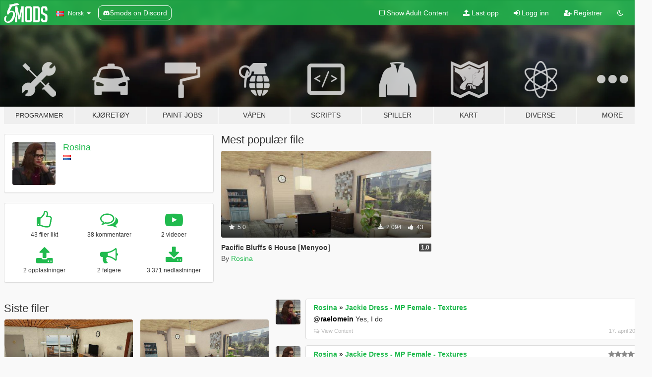

--- FILE ---
content_type: text/html; charset=utf-8
request_url: https://no.gta5-mods.com/users/Rosina
body_size: 8209
content:

<!DOCTYPE html>
<html lang="nb" dir="ltr">
<head>
	<title>
		GTA 5 Mods av Rosina - GTA5-Mods.com
	</title>

		<script
		  async
		  src="https://hb.vntsm.com/v4/live/vms/sites/gta5-mods.com/index.js"
        ></script>

        <script>
          self.__VM = self.__VM || [];
          self.__VM.push(function (admanager, scope) {
            scope.Config.buildPlacement((configBuilder) => {
              configBuilder.add("billboard");
              configBuilder.addDefaultOrUnique("mobile_mpu").setBreakPoint("mobile")
            }).display("top-ad");

            scope.Config.buildPlacement((configBuilder) => {
              configBuilder.add("leaderboard");
              configBuilder.addDefaultOrUnique("mobile_mpu").setBreakPoint("mobile")
            }).display("central-ad");

            scope.Config.buildPlacement((configBuilder) => {
              configBuilder.add("mpu");
              configBuilder.addDefaultOrUnique("mobile_mpu").setBreakPoint("mobile")
            }).display("side-ad");

            scope.Config.buildPlacement((configBuilder) => {
              configBuilder.add("leaderboard");
              configBuilder.addDefaultOrUnique("mpu").setBreakPoint({ mediaQuery: "max-width:1200px" })
            }).display("central-ad-2");

            scope.Config.buildPlacement((configBuilder) => {
              configBuilder.add("leaderboard");
              configBuilder.addDefaultOrUnique("mobile_mpu").setBreakPoint("mobile")
            }).display("bottom-ad");

            scope.Config.buildPlacement((configBuilder) => {
              configBuilder.add("desktop_takeover");
              configBuilder.addDefaultOrUnique("mobile_takeover").setBreakPoint("mobile")
            }).display("takeover-ad");

            scope.Config.get('mpu').display('download-ad-1');
          });
        </script>

	<meta charset="utf-8">
	<meta name="viewport" content="width=320, initial-scale=1.0, maximum-scale=1.0">
	<meta http-equiv="X-UA-Compatible" content="IE=edge">
	<meta name="msapplication-config" content="none">
	<meta name="theme-color" content="#20ba4e">
	<meta name="msapplication-navbutton-color" content="#20ba4e">
	<meta name="apple-mobile-web-app-capable" content="yes">
	<meta name="apple-mobile-web-app-status-bar-style" content="#20ba4e">
	<meta name="csrf-param" content="authenticity_token" />
<meta name="csrf-token" content="nK7yd3dXexkIbKJoPYcfqhCgXSnHfTojtTp4hLCbAurQsYbl7IAzchi714m57fIsGXoSZvFj1NUXxe1oBSijQg==" />
	

	<link rel="shortcut icon" type="image/x-icon" href="https://images.gta5-mods.com/icons/favicon.png">
	<link rel="stylesheet" media="screen" href="/assets/application-7e510725ebc5c55e88a9fd87c027a2aa9e20126744fbac89762e0fd54819c399.css" />
	    <link rel="alternate" hreflang="id" href="https://id.gta5-mods.com/users/Rosina">
    <link rel="alternate" hreflang="ms" href="https://ms.gta5-mods.com/users/Rosina">
    <link rel="alternate" hreflang="bg" href="https://bg.gta5-mods.com/users/Rosina">
    <link rel="alternate" hreflang="ca" href="https://ca.gta5-mods.com/users/Rosina">
    <link rel="alternate" hreflang="cs" href="https://cs.gta5-mods.com/users/Rosina">
    <link rel="alternate" hreflang="da" href="https://da.gta5-mods.com/users/Rosina">
    <link rel="alternate" hreflang="de" href="https://de.gta5-mods.com/users/Rosina">
    <link rel="alternate" hreflang="el" href="https://el.gta5-mods.com/users/Rosina">
    <link rel="alternate" hreflang="en" href="https://www.gta5-mods.com/users/Rosina">
    <link rel="alternate" hreflang="es" href="https://es.gta5-mods.com/users/Rosina">
    <link rel="alternate" hreflang="fr" href="https://fr.gta5-mods.com/users/Rosina">
    <link rel="alternate" hreflang="gl" href="https://gl.gta5-mods.com/users/Rosina">
    <link rel="alternate" hreflang="ko" href="https://ko.gta5-mods.com/users/Rosina">
    <link rel="alternate" hreflang="hi" href="https://hi.gta5-mods.com/users/Rosina">
    <link rel="alternate" hreflang="it" href="https://it.gta5-mods.com/users/Rosina">
    <link rel="alternate" hreflang="hu" href="https://hu.gta5-mods.com/users/Rosina">
    <link rel="alternate" hreflang="mk" href="https://mk.gta5-mods.com/users/Rosina">
    <link rel="alternate" hreflang="nl" href="https://nl.gta5-mods.com/users/Rosina">
    <link rel="alternate" hreflang="nb" href="https://no.gta5-mods.com/users/Rosina">
    <link rel="alternate" hreflang="pl" href="https://pl.gta5-mods.com/users/Rosina">
    <link rel="alternate" hreflang="pt-BR" href="https://pt.gta5-mods.com/users/Rosina">
    <link rel="alternate" hreflang="ro" href="https://ro.gta5-mods.com/users/Rosina">
    <link rel="alternate" hreflang="ru" href="https://ru.gta5-mods.com/users/Rosina">
    <link rel="alternate" hreflang="sl" href="https://sl.gta5-mods.com/users/Rosina">
    <link rel="alternate" hreflang="fi" href="https://fi.gta5-mods.com/users/Rosina">
    <link rel="alternate" hreflang="sv" href="https://sv.gta5-mods.com/users/Rosina">
    <link rel="alternate" hreflang="vi" href="https://vi.gta5-mods.com/users/Rosina">
    <link rel="alternate" hreflang="tr" href="https://tr.gta5-mods.com/users/Rosina">
    <link rel="alternate" hreflang="uk" href="https://uk.gta5-mods.com/users/Rosina">
    <link rel="alternate" hreflang="zh-CN" href="https://zh.gta5-mods.com/users/Rosina">

  <script src="/javascripts/ads.js"></script>

		<!-- Nexus Google Tag Manager -->
		<script nonce="true">
//<![CDATA[
				window.dataLayer = window.dataLayer || [];

						window.dataLayer.push({
								login_status: 'Guest',
								user_id: undefined,
								gta5mods_id: undefined,
						});

//]]>
</script>
		<script nonce="true">
//<![CDATA[
				(function(w,d,s,l,i){w[l]=w[l]||[];w[l].push({'gtm.start':
				new Date().getTime(),event:'gtm.js'});var f=d.getElementsByTagName(s)[0],
				j=d.createElement(s),dl=l!='dataLayer'?'&l='+l:'';j.async=true;j.src=
				'https://www.googletagmanager.com/gtm.js?id='+i+dl;f.parentNode.insertBefore(j,f);
				})(window,document,'script','dataLayer','GTM-KCVF2WQ');

//]]>
</script>		<!-- End Nexus Google Tag Manager -->
</head>
<body class=" nb">
	<!-- Google Tag Manager (noscript) -->
	<noscript><iframe src="https://www.googletagmanager.com/ns.html?id=GTM-KCVF2WQ"
										height="0" width="0" style="display:none;visibility:hidden"></iframe></noscript>
	<!-- End Google Tag Manager (noscript) -->

<div id="page-cover"></div>
<div id="page-loading">
	<span class="graphic"></span>
	<span class="message">Laster...</span>
</div>

<div id="page-cover"></div>

<nav id="main-nav" class="navbar navbar-default">
  <div class="container">
    <div class="navbar-header">
      <a class="navbar-brand" href="/"></a>

      <ul class="nav navbar-nav">
        <li id="language-dropdown" class="dropdown">
          <a href="#language" class="dropdown-toggle" data-toggle="dropdown">
            <span class="famfamfam-flag-no icon"></span>&nbsp;
            <span class="language-name">Norsk</span>
            <span class="caret"></span>
          </a>

          <ul class="dropdown-menu dropdown-menu-with-footer">
                <li>
                  <a href="https://id.gta5-mods.com/users/Rosina">
                    <span class="famfamfam-flag-id"></span>
                    <span class="language-name">Bahasa Indonesia</span>
                  </a>
                </li>
                <li>
                  <a href="https://ms.gta5-mods.com/users/Rosina">
                    <span class="famfamfam-flag-my"></span>
                    <span class="language-name">Bahasa Melayu</span>
                  </a>
                </li>
                <li>
                  <a href="https://bg.gta5-mods.com/users/Rosina">
                    <span class="famfamfam-flag-bg"></span>
                    <span class="language-name">Български</span>
                  </a>
                </li>
                <li>
                  <a href="https://ca.gta5-mods.com/users/Rosina">
                    <span class="famfamfam-flag-catalonia"></span>
                    <span class="language-name">Català</span>
                  </a>
                </li>
                <li>
                  <a href="https://cs.gta5-mods.com/users/Rosina">
                    <span class="famfamfam-flag-cz"></span>
                    <span class="language-name">Čeština</span>
                  </a>
                </li>
                <li>
                  <a href="https://da.gta5-mods.com/users/Rosina">
                    <span class="famfamfam-flag-dk"></span>
                    <span class="language-name">Dansk</span>
                  </a>
                </li>
                <li>
                  <a href="https://de.gta5-mods.com/users/Rosina">
                    <span class="famfamfam-flag-de"></span>
                    <span class="language-name">Deutsch</span>
                  </a>
                </li>
                <li>
                  <a href="https://el.gta5-mods.com/users/Rosina">
                    <span class="famfamfam-flag-gr"></span>
                    <span class="language-name">Ελληνικά</span>
                  </a>
                </li>
                <li>
                  <a href="https://www.gta5-mods.com/users/Rosina">
                    <span class="famfamfam-flag-gb"></span>
                    <span class="language-name">English</span>
                  </a>
                </li>
                <li>
                  <a href="https://es.gta5-mods.com/users/Rosina">
                    <span class="famfamfam-flag-es"></span>
                    <span class="language-name">Español</span>
                  </a>
                </li>
                <li>
                  <a href="https://fr.gta5-mods.com/users/Rosina">
                    <span class="famfamfam-flag-fr"></span>
                    <span class="language-name">Français</span>
                  </a>
                </li>
                <li>
                  <a href="https://gl.gta5-mods.com/users/Rosina">
                    <span class="famfamfam-flag-es-gl"></span>
                    <span class="language-name">Galego</span>
                  </a>
                </li>
                <li>
                  <a href="https://ko.gta5-mods.com/users/Rosina">
                    <span class="famfamfam-flag-kr"></span>
                    <span class="language-name">한국어</span>
                  </a>
                </li>
                <li>
                  <a href="https://hi.gta5-mods.com/users/Rosina">
                    <span class="famfamfam-flag-in"></span>
                    <span class="language-name">हिन्दी</span>
                  </a>
                </li>
                <li>
                  <a href="https://it.gta5-mods.com/users/Rosina">
                    <span class="famfamfam-flag-it"></span>
                    <span class="language-name">Italiano</span>
                  </a>
                </li>
                <li>
                  <a href="https://hu.gta5-mods.com/users/Rosina">
                    <span class="famfamfam-flag-hu"></span>
                    <span class="language-name">Magyar</span>
                  </a>
                </li>
                <li>
                  <a href="https://mk.gta5-mods.com/users/Rosina">
                    <span class="famfamfam-flag-mk"></span>
                    <span class="language-name">Македонски</span>
                  </a>
                </li>
                <li>
                  <a href="https://nl.gta5-mods.com/users/Rosina">
                    <span class="famfamfam-flag-nl"></span>
                    <span class="language-name">Nederlands</span>
                  </a>
                </li>
                <li>
                  <a href="https://no.gta5-mods.com/users/Rosina">
                    <span class="famfamfam-flag-no"></span>
                    <span class="language-name">Norsk</span>
                  </a>
                </li>
                <li>
                  <a href="https://pl.gta5-mods.com/users/Rosina">
                    <span class="famfamfam-flag-pl"></span>
                    <span class="language-name">Polski</span>
                  </a>
                </li>
                <li>
                  <a href="https://pt.gta5-mods.com/users/Rosina">
                    <span class="famfamfam-flag-br"></span>
                    <span class="language-name">Português do Brasil</span>
                  </a>
                </li>
                <li>
                  <a href="https://ro.gta5-mods.com/users/Rosina">
                    <span class="famfamfam-flag-ro"></span>
                    <span class="language-name">Română</span>
                  </a>
                </li>
                <li>
                  <a href="https://ru.gta5-mods.com/users/Rosina">
                    <span class="famfamfam-flag-ru"></span>
                    <span class="language-name">Русский</span>
                  </a>
                </li>
                <li>
                  <a href="https://sl.gta5-mods.com/users/Rosina">
                    <span class="famfamfam-flag-si"></span>
                    <span class="language-name">Slovenščina</span>
                  </a>
                </li>
                <li>
                  <a href="https://fi.gta5-mods.com/users/Rosina">
                    <span class="famfamfam-flag-fi"></span>
                    <span class="language-name">Suomi</span>
                  </a>
                </li>
                <li>
                  <a href="https://sv.gta5-mods.com/users/Rosina">
                    <span class="famfamfam-flag-se"></span>
                    <span class="language-name">Svenska</span>
                  </a>
                </li>
                <li>
                  <a href="https://vi.gta5-mods.com/users/Rosina">
                    <span class="famfamfam-flag-vn"></span>
                    <span class="language-name">Tiếng Việt</span>
                  </a>
                </li>
                <li>
                  <a href="https://tr.gta5-mods.com/users/Rosina">
                    <span class="famfamfam-flag-tr"></span>
                    <span class="language-name">Türkçe</span>
                  </a>
                </li>
                <li>
                  <a href="https://uk.gta5-mods.com/users/Rosina">
                    <span class="famfamfam-flag-ua"></span>
                    <span class="language-name">Українська</span>
                  </a>
                </li>
                <li>
                  <a href="https://zh.gta5-mods.com/users/Rosina">
                    <span class="famfamfam-flag-cn"></span>
                    <span class="language-name">中文</span>
                  </a>
                </li>
          </ul>
        </li>
        <li class="discord-link">
          <a href="https://discord.gg/2PR7aMzD4U" target="_blank" rel="noreferrer">
            <img src="https://images.gta5-mods.com/site/discord-header.svg" height="15px" alt="">
            <span>5mods on Discord</span>
          </a>
        </li>
      </ul>
    </div>

    <ul class="nav navbar-nav navbar-right">
        <li>
          <a href="/adult_filter" title="Light mode">
              <span class="fa fa-square-o"></span>
            <span>Show Adult <span class="adult-filter__content-text">Content</span></span>
          </a>
        </li>
      <li class="hidden-xs">
        <a href="/upload">
          <span class="icon fa fa-upload"></span>
          Last opp
        </a>
      </li>

        <li>
          <a href="/login?r=/users/Rosina">
            <span class="icon fa fa-sign-in"></span>
            <span class="login-text">Logg inn</span>
          </a>
        </li>

        <li class="hidden-xs">
          <a href="/register?r=/users/Rosina">
            <span class="icon fa fa-user-plus"></span>
            Registrer
          </a>
        </li>

        <li>
            <a href="/dark_mode" title="Dark mode">
              <span class="fa fa-moon-o"></span>
            </a>
        </li>

      <li id="search-dropdown">
        <a href="#search" class="dropdown-toggle" data-toggle="dropdown">
          <span class="fa fa-search"></span>
        </a>

        <div class="dropdown-menu">
          <div class="form-inline">
            <div class="form-group">
              <div class="input-group">
                <div class="input-group-addon"><span  class="fa fa-search"></span></div>
                <input type="text" class="form-control" placeholder="Søk GTA 5 mods ...">
              </div>
            </div>
            <button type="submit" class="btn btn-primary">
              Søk
            </button>
          </div>
        </div>
      </li>
    </ul>
  </div>
</nav>

<div id="banner" class="">
  <div class="container hidden-xs">
    <div id="intro">
      <h1 class="styled">Velkommen til GTA5-Mods.com</h1>
      <p>Velg en av følgende kategoriene for å begynne å bla gjennom de nyeste GTA 5 mods:</p>
    </div>
  </div>

  <div class="container">
    <ul id="navigation" class="clearfix nb">
        <li class="tools ">
          <a href="/tools">
            <span class="icon-category"></span>
            <span class="label-border"></span>
            <span class="label-category lg-small md-small">
              <span>Programmer</span>
            </span>
          </a>
        </li>
        <li class="vehicles ">
          <a href="/vehicles">
            <span class="icon-category"></span>
            <span class="label-border"></span>
            <span class="label-category ">
              <span>Kjøretøy</span>
            </span>
          </a>
        </li>
        <li class="paintjobs ">
          <a href="/paintjobs">
            <span class="icon-category"></span>
            <span class="label-border"></span>
            <span class="label-category ">
              <span>Paint Jobs</span>
            </span>
          </a>
        </li>
        <li class="weapons ">
          <a href="/weapons">
            <span class="icon-category"></span>
            <span class="label-border"></span>
            <span class="label-category ">
              <span>Våpen</span>
            </span>
          </a>
        </li>
        <li class="scripts ">
          <a href="/scripts">
            <span class="icon-category"></span>
            <span class="label-border"></span>
            <span class="label-category ">
              <span>Scripts</span>
            </span>
          </a>
        </li>
        <li class="player ">
          <a href="/player">
            <span class="icon-category"></span>
            <span class="label-border"></span>
            <span class="label-category ">
              <span>Spiller</span>
            </span>
          </a>
        </li>
        <li class="maps ">
          <a href="/maps">
            <span class="icon-category"></span>
            <span class="label-border"></span>
            <span class="label-category ">
              <span>Kart</span>
            </span>
          </a>
        </li>
        <li class="misc ">
          <a href="/misc">
            <span class="icon-category"></span>
            <span class="label-border"></span>
            <span class="label-category ">
              <span>Diverse</span>
            </span>
          </a>
        </li>
      <li id="more-dropdown" class="more dropdown">
        <a href="#more" class="dropdown-toggle" data-toggle="dropdown">
          <span class="icon-category"></span>
          <span class="label-border"></span>
          <span class="label-category ">
            <span>More</span>
          </span>
        </a>

        <ul class="dropdown-menu pull-right">
          <li>
            <a href="http://www.gta5cheats.com" target="_blank">
              <span class="fa fa-external-link"></span>
              GTA 5 Cheats
            </a>
          </li>
        </ul>
      </li>
    </ul>
  </div>
</div>

<div id="content">
  
<div id="profile" data-user-id="1488782">
  <div class="container">


        <div class="row">
          <div class="col-sm-6 col-md-4">
            <div class="user-panel panel panel-default">
              <div class="panel-body">
                <div class="row">
                  <div class="col-xs-3">
                    <a href="/users/Rosina">
                      <img class="img-responsive" src="https://img.gta5-mods.com/q75-w100-h100-cfill/avatars/1488782/2e8c4a-Norah Ep.47.jpg" alt="2e8c4a norah ep.47" />
                    </a>
                  </div>
                  <div class="col-xs-9">
                    <a class="username" href="/users/Rosina">Rosina</a>

                        <br/>

                            <div class="user-social">
                              












                            </div>

                              <div class="user-location">
                                <span title="Netherlands" class="famfamfam-flag-nl user-location-country"></span>
                                
                              </div>

                            



                  </div>
                </div>
              </div>
            </div>

              <div class="panel panel-default" dir="auto">
                <div class="panel-body">
                    <div class="user-stats">
                      <div class="row">
                        <div class="col-xs-4">
                          <span class="stat-icon fa fa-thumbs-o-up"></span>
                          <span class="stat-label">
                            43 filer likt
                          </span>
                        </div>
                        <div class="col-xs-4">
                          <span class="stat-icon fa fa-comments-o"></span>
                          <span class="stat-label">
                            38 kommentarer
                          </span>
                        </div>
                        <div class="col-xs-4">
                          <span class="stat-icon fa fa-youtube-play"></span>
                          <span class="stat-label">
                            2 videoer
                          </span>
                        </div>
                      </div>

                      <div class="row">
                        <div class="col-xs-4">
                          <span class="stat-icon fa fa-upload"></span>
                          <span class="stat-label">
                            2 opplastninger
                          </span>
                        </div>
                        <div class="col-xs-4">
                          <span class="stat-icon fa fa-bullhorn"></span>
                          <span class="stat-label">
                            2 følgere
                          </span>
                        </div>
                          <div class="col-xs-4">
                            <span class="stat-icon fa fa-download"></span>
                            <span class="stat-label">
                              3 371 nedlastninger
                            </span>
                          </div>
                      </div>
                    </div>
                </div>
              </div>
          </div>

            <div class="col-sm-6 col-md-4 file-list">
              <h3 class="no-margin-top">Mest populær file</h3>
              
<div class="file-list-obj">
  <a href="/maps/pacific-bluffs-6-house-interior-menyoo-sp" title="Pacific Bluffs 6 House [Menyoo] " class="preview empty">

    <img title="Pacific Bluffs 6 House [Menyoo] " class="img-responsive" alt="Pacific Bluffs 6 House [Menyoo] " src="https://img.gta5-mods.com/q75-w500-h333-cfill/images/pacific-bluffs-6-house-interior-menyoo-sp/30e545-4.jpg" />

      <ul class="categories">
            <li>Bygning</li>
            <li>Menyoo</li>
      </ul>

      <div class="stats">
        <div>
            <span title="5.0 star rating">
              <span class="fa fa-star"></span> 5.0
            </span>
        </div>
        <div>
          <span title="2 094 Nedlastinger">
            <span class="fa fa-download"></span> 2 094
          </span>
          <span class="stats-likes" title="43 Liker">
            <span class="fa fa-thumbs-up"></span> 43
          </span>
        </div>
      </div>

  </a>
  <div class="details">
    <div class="top">
      <div class="name">
        <a href="/maps/pacific-bluffs-6-house-interior-menyoo-sp" title="Pacific Bluffs 6 House [Menyoo] ">
          <span dir="ltr">Pacific Bluffs 6 House [Menyoo] </span>
        </a>
      </div>
        <div class="version" dir="ltr" title="1.0">1.0</div>
    </div>
    <div class="bottom">
      <span class="bottom-by">By</span> <a href="/users/Rosina" title="Rosina">Rosina</a>
    </div>
  </div>
</div>
            </div>
        </div>

            <div class="row">
                  <div class="file-list col-sm-5">
                    <div class="row-heading">
                      <h3 class="latest-files">
                        Siste filer
                      </h3>
                    </div>

                        <div class="row">
                            <div class="col-xs-6 col-sm-12 col-md-6">
                              
<div class="file-list-obj">
  <a href="/maps/barbanero-road-7-house-interior-menyoo-sp" title="Barbanero Road 7 House Interior [Menyoo]" class="preview empty">

    <img title="Barbanero Road 7 House Interior [Menyoo]" class="img-responsive" alt="Barbanero Road 7 House Interior [Menyoo]" src="https://img.gta5-mods.com/q75-w500-h333-cfill/images/barbanero-road-7-house-interior-menyoo-sp/a8d77c-2..jpg" />

      <ul class="categories">
            <li>Menyoo</li>
      </ul>

      <div class="stats">
        <div>
            <span title="5.0 star rating">
              <span class="fa fa-star"></span> 5.0
            </span>
        </div>
        <div>
          <span title="1 277 Nedlastinger">
            <span class="fa fa-download"></span> 1 277
          </span>
          <span class="stats-likes" title="34 Liker">
            <span class="fa fa-thumbs-up"></span> 34
          </span>
        </div>
      </div>

  </a>
  <div class="details">
    <div class="top">
      <div class="name">
        <a href="/maps/barbanero-road-7-house-interior-menyoo-sp" title="Barbanero Road 7 House Interior [Menyoo]">
          <span dir="ltr">Barbanero Road 7 House Interior [Menyoo]</span>
        </a>
      </div>
        <div class="version" dir="ltr" title="1.0">1.0</div>
    </div>
    <div class="bottom">
      <span class="bottom-by">By</span> <a href="/users/Rosina" title="Rosina">Rosina</a>
    </div>
  </div>
</div>
                            </div>
                            <div class="col-xs-6 col-sm-12 col-md-6">
                              
<div class="file-list-obj">
  <a href="/maps/pacific-bluffs-6-house-interior-menyoo-sp" title="Pacific Bluffs 6 House [Menyoo] " class="preview empty">

    <img title="Pacific Bluffs 6 House [Menyoo] " class="img-responsive" alt="Pacific Bluffs 6 House [Menyoo] " src="https://img.gta5-mods.com/q75-w500-h333-cfill/images/pacific-bluffs-6-house-interior-menyoo-sp/30e545-4.jpg" />

      <ul class="categories">
            <li>Bygning</li>
            <li>Menyoo</li>
      </ul>

      <div class="stats">
        <div>
            <span title="5.0 star rating">
              <span class="fa fa-star"></span> 5.0
            </span>
        </div>
        <div>
          <span title="2 094 Nedlastinger">
            <span class="fa fa-download"></span> 2 094
          </span>
          <span class="stats-likes" title="43 Liker">
            <span class="fa fa-thumbs-up"></span> 43
          </span>
        </div>
      </div>

  </a>
  <div class="details">
    <div class="top">
      <div class="name">
        <a href="/maps/pacific-bluffs-6-house-interior-menyoo-sp" title="Pacific Bluffs 6 House [Menyoo] ">
          <span dir="ltr">Pacific Bluffs 6 House [Menyoo] </span>
        </a>
      </div>
        <div class="version" dir="ltr" title="1.0">1.0</div>
    </div>
    <div class="bottom">
      <span class="bottom-by">By</span> <a href="/users/Rosina" title="Rosina">Rosina</a>
    </div>
  </div>
</div>
                            </div>
                        </div>
                  </div>

                  <div id="comments" class="col-sm-7">
                    <ul class="media-list comments-list" style="display: block;">
                      
    <li id="comment-2349424" class="comment media " data-comment-id="2349424" data-username="Rosina" data-mentions="[&quot;raelomein&quot;]">
      <div class="media-left">
        <a href="/users/Rosina"><img class="media-object" src="https://img.gta5-mods.com/q75-w100-h100-cfill/avatars/1488782/2e8c4a-Norah Ep.47.jpg" alt="2e8c4a norah ep.47" /></a>
      </div>
      <div class="media-body">
        <div class="panel panel-default">
          <div class="panel-body">
            <div class="media-heading clearfix">
              <div class="pull-left flip" dir="auto">
                <a href="/users/Rosina">Rosina</a>
                    &raquo;
                    <a href="/player/jackie-dress-mp-female-textures">Jackie Dress - MP Female - Textures</a>
              </div>
              <div class="pull-right flip">
                

                
              </div>
            </div>

            <div class="comment-text " dir="auto"><p><a class="mention" href="/users/raelomein">@raelomein</a> Yes, I do</p></div>

            <div class="media-details clearfix">
              <div class="row">
                <div class="col-md-8 text-left flip">

                    <a class="inline-icon-text" href="/player/jackie-dress-mp-female-textures#comment-2349424"><span class="fa fa-comments-o"></span>View Context</a>

                  

                  
                </div>
                <div class="col-md-4 text-right flip" title="torsdag, 17. april 2025, 14:14">17. april 2025</div>
              </div>
            </div>
          </div>
        </div>
      </div>
    </li>

    <li id="comment-2249263" class="comment media " data-comment-id="2249263" data-username="Rosina" data-mentions="[]">
      <div class="media-left">
        <a href="/users/Rosina"><img class="media-object" src="https://img.gta5-mods.com/q75-w100-h100-cfill/avatars/1488782/2e8c4a-Norah Ep.47.jpg" alt="2e8c4a norah ep.47" /></a>
      </div>
      <div class="media-body">
        <div class="panel panel-default">
          <div class="panel-body">
            <div class="media-heading clearfix">
              <div class="pull-left flip" dir="auto">
                <a href="/users/Rosina">Rosina</a>
                    &raquo;
                    <a href="/player/jackie-dress-mp-female-textures">Jackie Dress - MP Female - Textures</a>
              </div>
              <div class="pull-right flip">
                

                <span class="comment-rating" data-rating="5.0"></span>
              </div>
            </div>

            <div class="comment-text " dir="auto"><p>I love these textures! Well done!!</p></div>

            <div class="media-details clearfix">
              <div class="row">
                <div class="col-md-8 text-left flip">

                    <a class="inline-icon-text" href="/player/jackie-dress-mp-female-textures#comment-2249263"><span class="fa fa-comments-o"></span>View Context</a>

                  

                  
                </div>
                <div class="col-md-4 text-right flip" title="fredag,  5. april 2024, 19:00"> 5. april 2024</div>
              </div>
            </div>
          </div>
        </div>
      </div>
    </li>

    <li id="comment-2218067" class="comment media " data-comment-id="2218067" data-username="Rosina" data-mentions="[]">
      <div class="media-left">
        <a href="/users/Rosina"><img class="media-object" src="https://img.gta5-mods.com/q75-w100-h100-cfill/avatars/1488782/2e8c4a-Norah Ep.47.jpg" alt="2e8c4a norah ep.47" /></a>
      </div>
      <div class="media-body">
        <div class="panel panel-default">
          <div class="panel-body">
            <div class="media-heading clearfix">
              <div class="pull-left flip" dir="auto">
                <a href="/users/Rosina">Rosina</a>
                    &raquo;
                    <a href="/player/courage-hairstyle-for-mp-female">Courage Hairstyle for MP Female</a>
              </div>
              <div class="pull-right flip">
                

                <span class="comment-rating" data-rating="5.0"></span>
              </div>
            </div>

            <div class="comment-text " dir="auto"><p>Awesome! I love this one, it&#39;s very cute! 😍😍</p></div>

            <div class="media-details clearfix">
              <div class="row">
                <div class="col-md-8 text-left flip">

                    <a class="inline-icon-text" href="/player/courage-hairstyle-for-mp-female#comment-2218067"><span class="fa fa-comments-o"></span>View Context</a>

                  

                  
                </div>
                <div class="col-md-4 text-right flip" title="lørdag, 23. desember 2023, 09:02">23. desember 2023</div>
              </div>
            </div>
          </div>
        </div>
      </div>
    </li>

    <li id="comment-2208512" class="comment media " data-comment-id="2208512" data-username="Rosina" data-mentions="[]">
      <div class="media-left">
        <a href="/users/Rosina"><img class="media-object" src="https://img.gta5-mods.com/q75-w100-h100-cfill/avatars/1488782/2e8c4a-Norah Ep.47.jpg" alt="2e8c4a norah ep.47" /></a>
      </div>
      <div class="media-body">
        <div class="panel panel-default">
          <div class="panel-body">
            <div class="media-heading clearfix">
              <div class="pull-left flip" dir="auto">
                <a href="/users/Rosina">Rosina</a>
                    &raquo;
                    <a href="/player/lydia-top-for-mp-female">Lydia Top for MP Female</a>
              </div>
              <div class="pull-right flip">
                

                <span class="comment-rating" data-rating="5.0"></span>
              </div>
            </div>

            <div class="comment-text " dir="auto"><p>You are doing such a fantastic job on all of your mods! I love all of them and I&#39;m looking forward to see more of your hairstyles and clothing! </p></div>

            <div class="media-details clearfix">
              <div class="row">
                <div class="col-md-8 text-left flip">

                    <a class="inline-icon-text" href="/player/lydia-top-for-mp-female#comment-2208512"><span class="fa fa-comments-o"></span>View Context</a>

                  

                  
                </div>
                <div class="col-md-4 text-right flip" title="lørdag, 18. november 2023, 19:27">18. november 2023</div>
              </div>
            </div>
          </div>
        </div>
      </div>
    </li>

    <li id="comment-2199536" class="comment media " data-comment-id="2199536" data-username="Rosina" data-mentions="[]">
      <div class="media-left">
        <a href="/users/Rosina"><img class="media-object" src="https://img.gta5-mods.com/q75-w100-h100-cfill/avatars/1488782/2e8c4a-Norah Ep.47.jpg" alt="2e8c4a norah ep.47" /></a>
      </div>
      <div class="media-body">
        <div class="panel panel-default">
          <div class="panel-body">
            <div class="media-heading clearfix">
              <div class="pull-left flip" dir="auto">
                <a href="/users/Rosina">Rosina</a>
                    &raquo;
                    <a href="/player/claire-skirt-for-mp-female">Claire Skirt for MP Female</a>
              </div>
              <div class="pull-right flip">
                

                <span class="comment-rating" data-rating="5.0"></span>
              </div>
            </div>

            <div class="comment-text " dir="auto"><p>You&#39;re doing such an awesome job with your mods! Keep up the good work, I&#39;m loving them!</p></div>

            <div class="media-details clearfix">
              <div class="row">
                <div class="col-md-8 text-left flip">

                    <a class="inline-icon-text" href="/player/claire-skirt-for-mp-female#comment-2199536"><span class="fa fa-comments-o"></span>View Context</a>

                  

                  
                </div>
                <div class="col-md-4 text-right flip" title="tirsdag, 17. oktober 2023, 17:30">17. oktober 2023</div>
              </div>
            </div>
          </div>
        </div>
      </div>
    </li>

    <li id="comment-2177105" class="comment media " data-comment-id="2177105" data-username="Rosina" data-mentions="[]">
      <div class="media-left">
        <a href="/users/Rosina"><img class="media-object" src="https://img.gta5-mods.com/q75-w100-h100-cfill/avatars/1488782/2e8c4a-Norah Ep.47.jpg" alt="2e8c4a norah ep.47" /></a>
      </div>
      <div class="media-body">
        <div class="panel panel-default">
          <div class="panel-body">
            <div class="media-heading clearfix">
              <div class="pull-left flip" dir="auto">
                <a href="/users/Rosina">Rosina</a>
                    &raquo;
                    <a href="/player/final-chapter-hair-for-mp-female-mp-male">Final Chapter - Hair for MP female &amp; MP male</a>
              </div>
              <div class="pull-right flip">
                

                <span class="comment-rating" data-rating="5.0"></span>
              </div>
            </div>

            <div class="comment-text " dir="auto"><p>AWESOME!!! Very pretty and awesome textures too</p></div>

            <div class="media-details clearfix">
              <div class="row">
                <div class="col-md-8 text-left flip">

                    <a class="inline-icon-text" href="/player/final-chapter-hair-for-mp-female-mp-male#comment-2177105"><span class="fa fa-comments-o"></span>View Context</a>

                  

                  
                </div>
                <div class="col-md-4 text-right flip" title="onsdag,  2. august 2023, 17:40"> 2. august 2023</div>
              </div>
            </div>
          </div>
        </div>
      </div>
    </li>

    <li id="comment-2174020" class="comment media " data-comment-id="2174020" data-username="Rosina" data-mentions="[]">
      <div class="media-left">
        <a href="/users/Rosina"><img class="media-object" src="https://img.gta5-mods.com/q75-w100-h100-cfill/avatars/1488782/2e8c4a-Norah Ep.47.jpg" alt="2e8c4a norah ep.47" /></a>
      </div>
      <div class="media-body">
        <div class="panel panel-default">
          <div class="panel-body">
            <div class="media-heading clearfix">
              <div class="pull-left flip" dir="auto">
                <a href="/users/Rosina">Rosina</a>
                    &raquo;
                    <a href="/misc/huge-prop-set">Huge Prop Set</a>
              </div>
              <div class="pull-right flip">
                

                <span class="comment-rating" data-rating="5.0"></span>
              </div>
            </div>

            <div class="comment-text " dir="auto"><p>Whoaa! What an awesome, super big prop set this is!! Very beautiful items! Especially the food props will come in handy. Great work!</p></div>

            <div class="media-details clearfix">
              <div class="row">
                <div class="col-md-8 text-left flip">

                    <a class="inline-icon-text" href="/misc/huge-prop-set#comment-2174020"><span class="fa fa-comments-o"></span>View Context</a>

                  

                  
                </div>
                <div class="col-md-4 text-right flip" title="søndag, 23. juli 2023, 17:09">23. juli 2023</div>
              </div>
            </div>
          </div>
        </div>
      </div>
    </li>

    <li id="comment-2164197" class="comment media " data-comment-id="2164197" data-username="Rosina" data-mentions="[]">
      <div class="media-left">
        <a href="/users/Rosina"><img class="media-object" src="https://img.gta5-mods.com/q75-w100-h100-cfill/avatars/1488782/2e8c4a-Norah Ep.47.jpg" alt="2e8c4a norah ep.47" /></a>
      </div>
      <div class="media-body">
        <div class="panel panel-default">
          <div class="panel-body">
            <div class="media-heading clearfix">
              <div class="pull-left flip" dir="auto">
                <a href="/users/Rosina">Rosina</a>
                    &raquo;
                    <a href="/player/koni-dress-skirt-for-mp-female">KoNi - Dress &amp; Skirt for MP female</a>
              </div>
              <div class="pull-right flip">
                

                <span class="comment-rating" data-rating="5.0"></span>
              </div>
            </div>

            <div class="comment-text " dir="auto"><p>AWESOME! I love it, great job girl! 😍😍😍</p></div>

            <div class="media-details clearfix">
              <div class="row">
                <div class="col-md-8 text-left flip">

                    <a class="inline-icon-text" href="/player/koni-dress-skirt-for-mp-female#comment-2164197"><span class="fa fa-comments-o"></span>View Context</a>

                  

                  
                </div>
                <div class="col-md-4 text-right flip" title="fredag, 23. juni 2023, 14:34">23. juni 2023</div>
              </div>
            </div>
          </div>
        </div>
      </div>
    </li>

    <li id="comment-2140043" class="comment media " data-comment-id="2140043" data-username="Rosina" data-mentions="[]">
      <div class="media-left">
        <a href="/users/Rosina"><img class="media-object" src="https://img.gta5-mods.com/q75-w100-h100-cfill/avatars/1488782/2e8c4a-Norah Ep.47.jpg" alt="2e8c4a norah ep.47" /></a>
      </div>
      <div class="media-body">
        <div class="panel panel-default">
          <div class="panel-body">
            <div class="media-heading clearfix">
              <div class="pull-left flip" dir="auto">
                <a href="/users/Rosina">Rosina</a>
                    &raquo;
                    <a href="/player/franklin-s-ghost-band-t-shirt-pack">Franklin&#39;s Ghost Band T-Shirt Pack</a>
              </div>
              <div class="pull-right flip">
                

                <span class="comment-rating" data-rating="5.0"></span>
              </div>
            </div>

            <div class="comment-text " dir="auto"><p>OMG YESS!! Awesome!!! 🤘🤘</p></div>

            <div class="media-details clearfix">
              <div class="row">
                <div class="col-md-8 text-left flip">

                    <a class="inline-icon-text" href="/player/franklin-s-ghost-band-t-shirt-pack#comment-2140043"><span class="fa fa-comments-o"></span>View Context</a>

                  

                  
                </div>
                <div class="col-md-4 text-right flip" title="mandag, 10. april 2023, 08:58">10. april 2023</div>
              </div>
            </div>
          </div>
        </div>
      </div>
    </li>

    <li id="comment-2138702" class="comment media " data-comment-id="2138702" data-username="Rosina" data-mentions="[]">
      <div class="media-left">
        <a href="/users/Rosina"><img class="media-object" src="https://img.gta5-mods.com/q75-w100-h100-cfill/avatars/1488782/2e8c4a-Norah Ep.47.jpg" alt="2e8c4a norah ep.47" /></a>
      </div>
      <div class="media-body">
        <div class="panel panel-default">
          <div class="panel-body">
            <div class="media-heading clearfix">
              <div class="pull-left flip" dir="auto">
                <a href="/users/Rosina">Rosina</a>
                    &raquo;
                    <a href="/maps/the-palace-luxury-restaurant-at-city-hills">The Palace - Luxury Restaurant at City Hills</a>
              </div>
              <div class="pull-right flip">
                

                <span class="comment-rating" data-rating="5.0"></span>
              </div>
            </div>

            <div class="comment-text " dir="auto"><p>I hope you&#39;ll make more of these restaurants in the future! This one is absolutely cool and is located on an awesome location. Very awesome job!</p></div>

            <div class="media-details clearfix">
              <div class="row">
                <div class="col-md-8 text-left flip">

                    <a class="inline-icon-text" href="/maps/the-palace-luxury-restaurant-at-city-hills#comment-2138702"><span class="fa fa-comments-o"></span>View Context</a>

                  

                  
                </div>
                <div class="col-md-4 text-right flip" title="onsdag,  5. april 2023, 14:40"> 5. april 2023</div>
              </div>
            </div>
          </div>
        </div>
      </div>
    </li>

                    </ul>
                  </div>
            </div>

  </div>
</div>
</div>
<div id="footer">
  <div class="container">

    <div class="row">

      <div class="col-sm-4 col-md-4">

        <a href="/users/Slim Trashman" class="staff">Designed in Alderney</a><br/>
        <a href="/users/rappo" class="staff">Made in Los Santos</a>

      </div>

      <div class="col-sm-8 col-md-8 hidden-xs">

        <div class="col-md-4 hidden-sm hidden-xs">
          <ul>
            <li>
              <a href="/tools">GTA 5 Modda Programmer</a>
            </li>
            <li>
              <a href="/vehicles">GTA 5 Kjøretøy Modifikasjoner</a>
            </li>
            <li>
              <a href="/paintjobs">GTA 5 kjøretøy paint job mods</a>
            </li>
            <li>
              <a href="/weapons">GTA 5 Våpen Modifikasjoner</a>
            </li>
            <li>
              <a href="/scripts">GTA 5 Script Modifikasjoner</a>
            </li>
            <li>
              <a href="/player">GTA 5 Spiller Modifikasjoner</a>
            </li>
            <li>
              <a href="/maps">GTA 5 Kart Modifikasjoner</a>
            </li>
            <li>
              <a href="/misc">GTA 5 Diverse Modifikasjoner</a>
            </li>
          </ul>
        </div>

        <div class="col-sm-4 col-md-4 hidden-xs">
          <ul>
            <li>
              <a href="/all">Siste filer</a>
            </li>
            <li>
              <a href="/all/tags/featured">Utvalgte filer</a>
            </li>
            <li>
              <a href="/all/most-liked">Mest likte filer</a>
            </li>
            <li>
              <a href="/all/most-downloaded">Mest nedlastede filer</a>
            </li>
            <li>
              <a href="/all/highest-rated">Høyeste vurderte filer</a>
            </li>
            <li>
              <a href="/leaderboard">GTA5-Mods.com Topp Liste</a>
            </li>
          </ul>
        </div>

        <div class="col-sm-4 col-md-4">
          <ul>
            <li>
              <a href="/contact">
                Kontakt
              </a>
            </li>
            <li>
              <a href="/privacy">
                Personvern
              </a>
            </li>
            <li>
              <a href="/terms">
                Terms of Use
              </a>
            </li>
            <li>
              <a href="https://www.cognitoforms.com/NexusMods/_5ModsDMCAForm">
                DMCA
              </a>
            </li>
            <li>
              <a href="https://www.twitter.com/5mods" class="social" target="_blank" rel="noreferrer" title="@5mods på Twitter">
                <span class="fa fa-twitter-square"></span>
                @5mods på Twitter
              </a>
            </li>
            <li>
              <a href="https://www.facebook.com/5mods" class="social" target="_blank" rel="noreferrer" title="5mods på Facebook">
                <span class="fa fa-facebook-official"></span>
                5mods på Facebook
              </a>
            </li>
            <li>
              <a href="https://discord.gg/2PR7aMzD4U" class="social" target="_blank" rel="noreferrer" title="5mods on Discord">
                <img src="https://images.gta5-mods.com/site/discord-footer.svg#discord" height="15px" alt="">
                5mods on Discord
              </a>
            </li>
          </ul>
        </div>

      </div>

    </div>
  </div>
</div>

<script src="/assets/i18n-df0d92353b403d0e94d1a4f346ded6a37d72d69e9a14f2caa6d80e755877da17.js"></script>
<script src="/assets/translations-a23fafd59dbdbfa99c7d1d49b61f0ece1d1aff5b9b63d693ca14bfa61420d77c.js"></script>
<script type="text/javascript">
		I18n.defaultLocale = 'en';
		I18n.locale = 'nb';
		I18n.fallbacks = true;

		var GTA5M = {User: {authenticated: false}};
</script>
<script src="/assets/application-d3801923323270dc3fae1f7909466e8a12eaf0dc3b846aa57c43fa1873fe9d56.js"></script>
  <script src="https://apis.google.com/js/platform.js" xmlns="http://www.w3.org/1999/html"></script>
            <script type="application/ld+json">
            {
              "@context": "http://schema.org",
              "@type": "Person",
              "name": "Rosina"
            }
            </script>


<!-- Quantcast Tag -->
<script type="text/javascript">
		var _qevents = _qevents || [];
		(function () {
				var elem = document.createElement('script');
				elem.src = (document.location.protocol == "https:" ? "https://secure" : "http://edge") + ".quantserve.com/quant.js";
				elem.async = true;
				elem.type = "text/javascript";
				var scpt = document.getElementsByTagName('script')[0];
				scpt.parentNode.insertBefore(elem, scpt);
		})();
		_qevents.push({
				qacct: "p-bcgV-fdjlWlQo"
		});
</script>
<noscript>
	<div style="display:none;">
		<img src="//pixel.quantserve.com/pixel/p-bcgV-fdjlWlQo.gif" border="0" height="1" width="1" alt="Quantcast"/>
	</div>
</noscript>
<!-- End Quantcast tag -->

<!-- Ad Blocker Checks -->
<script type="application/javascript">
    (function () {
        console.log("ABD: ", window.AdvertStatus);
        if (window.AdvertStatus === undefined) {
            var container = document.createElement('div');
            container.classList.add('container');

            var div = document.createElement('div');
            div.classList.add('alert', 'alert-warning');
            div.innerText = "Ad-blockers can cause errors with the image upload service, please consider turning them off if you have issues.";
            container.appendChild(div);

            var upload = document.getElementById('upload');
            if (upload) {
                upload.insertBefore(container, upload.firstChild);
            }
        }
    })();
</script>



<div class="js-paloma-hook" data-id="1768815074995">
  <script type="text/javascript">
    (function(){
      // Do not continue if Paloma not found.
      if (window['Paloma'] === undefined) {
        return true;
      }

      Paloma.env = 'production';

      // Remove any callback details if any
      $('.js-paloma-hook[data-id!=' + 1768815074995 + ']').remove();

      var request = {"resource":"User","action":"profile","params":{}};

      Paloma.engine.setRequest({
        id: "1768815074995",
        resource: request['resource'],
        action: request['action'],
        params: request['params']});
    })();
  </script>
</div>
</body>
</html>
